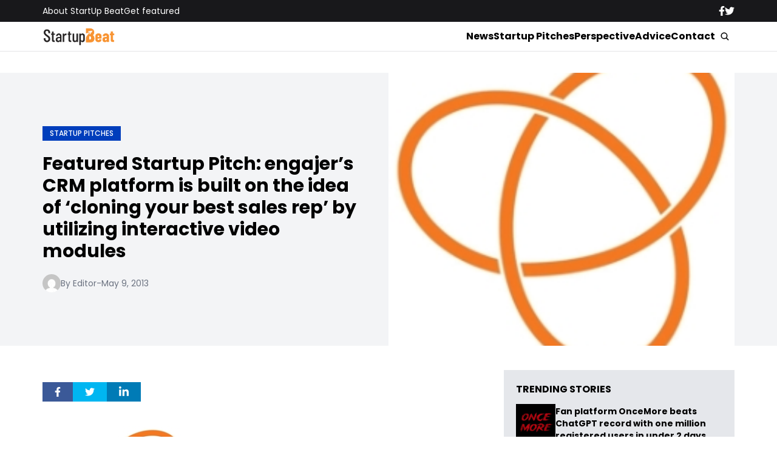

--- FILE ---
content_type: text/html; charset=UTF-8
request_url: https://startupbeat.com/featured-startup-pitch-engajers-crm-platform-is-built-on-the-idea-of-cloning-top-salespeople-by-utilizing-interactive-video-modules-id3242/5849/
body_size: 15274
content:


<!DOCTYPE html>
<html lang="en">
<head>
  <meta charset="UTF-8">
  <meta http-equiv="X-UA-Compatible" content="IE=edge">
  <meta name="viewport" content="width=device-width, initial-scale=1.0">
  <!-- <link rel="icon" type="image/png" href="https://startupbeat.com/wp-content/themes/startupbeat/assets/images/favicon.ico"> -->
  <link rel="stylesheet" href="https://startupbeat.com/wp-content/themes/startupbeat/assets/css/tailwindstyle.css">
  <!-- <script src="https://cdn.tailwindcss.com"></script> -->
  <link rel="preconnect" href="https://fonts.googleapis.com">
  <link rel="preconnect" href="https://fonts.gstatic.com" crossorigin>
  <link href="https://fonts.googleapis.com/css2?family=Poppins:ital,wght@0,300;0,400;0,500;0,700;1,300;1,400;1,500;1,700&display=swap" rel="stylesheet">
  <link rel="stylesheet" href="https://startupbeat.com/wp-content/themes/startupbeat/assets/css/main.css">
  <title>Featured Startup Pitch: engajer’s CRM platform is built on the idea of ‘cloning your best sales rep’ by utilizing interactive video modules - StartUp Beat</title>

  <!-- Google Tag Manager -->
  <script>(function(w,d,s,l,i){w[l]=w[l]||[];w[l].push({'gtm.start':
  new Date().getTime(),event:'gtm.js'});var f=d.getElementsByTagName(s)[0],
  j=d.createElement(s),dl=l!='dataLayer'?'&l='+l:'';j.async=true;j.src='https://www.googletagmanager.com/gtm.js?id='+i+dl;f.parentNode.insertBefore(j,f);
  })(window,document,'script','dataLayer','GTM-K5CVF6S');</script>
  <!-- End Google Tag Manager -->

  <meta name='robots' content='index, follow, max-image-preview:large, max-snippet:-1, max-video-preview:-1' />
	<style>img:is([sizes="auto" i], [sizes^="auto," i]) { contain-intrinsic-size: 3000px 1500px }</style>
	
	<!-- This site is optimized with the Yoast SEO plugin v25.9 - https://yoast.com/wordpress/plugins/seo/ -->
	<link rel="canonical" href="https://35.95.144.121/featured-startup-pitch-engajers-crm-platform-is-built-on-the-idea-of-cloning-top-salespeople-by-utilizing-interactive-video-modules-id3242/5849/" />
	<meta property="og:locale" content="en_US" />
	<meta property="og:type" content="article" />
	<meta property="og:title" content="Featured Startup Pitch: engajer’s CRM platform is built on the idea of ‘cloning your best sales rep’ by utilizing interactive video modules - StartUp Beat" />
	<meta property="og:description" content="Company: engajer Website: www.engajer.com Headquarters: Mountain View Year Launched: 2012 Founders: Michael Castellano, CEO, and Daniel Hoffer Employees: 12 Investors: Seed-funded Facebook: facebook.com/engajer Twitter: twitter.com/engajer Pinterest: pinterest.com/engajer Brief Company Description: engajer is a Cloud-based sales and communication platform that uses interactive video modules and proprietary analytics to drive and track customer engagement. # # # [&hellip;]" />
	<meta property="og:url" content="https://35.95.144.121/featured-startup-pitch-engajers-crm-platform-is-built-on-the-idea-of-cloning-top-salespeople-by-utilizing-interactive-video-modules-id3242/5849/" />
	<meta property="og:site_name" content="StartUp Beat" />
	<meta property="article:published_time" content="2013-05-09T13:00:00+00:00" />
	<meta property="og:image" content="https://35.95.144.121/wp-content/uploads/2013/05/engager_logo.jpg" />
	<meta property="og:image:width" content="235" />
	<meta property="og:image:height" content="236" />
	<meta property="og:image:type" content="image/jpeg" />
	<meta name="author" content="Editor" />
	<meta name="twitter:label1" content="Written by" />
	<meta name="twitter:data1" content="Editor" />
	<meta name="twitter:label2" content="Est. reading time" />
	<meta name="twitter:data2" content="3 minutes" />
	<script type="application/ld+json" class="yoast-schema-graph">{"@context":"https://schema.org","@graph":[{"@type":"Article","@id":"https://35.95.144.121/featured-startup-pitch-engajers-crm-platform-is-built-on-the-idea-of-cloning-top-salespeople-by-utilizing-interactive-video-modules-id3242/5849/#article","isPartOf":{"@id":"https://35.95.144.121/featured-startup-pitch-engajers-crm-platform-is-built-on-the-idea-of-cloning-top-salespeople-by-utilizing-interactive-video-modules-id3242/5849/"},"author":{"name":"Editor","@id":"https://startupbeat.com/#/schema/person/4907609f6fe86668b70cb4d69814ded4"},"headline":"Featured Startup Pitch: engajer’s CRM platform is built on the idea of ‘cloning your best sales rep’ by utilizing interactive video modules","datePublished":"2013-05-09T13:00:00+00:00","mainEntityOfPage":{"@id":"https://35.95.144.121/featured-startup-pitch-engajers-crm-platform-is-built-on-the-idea-of-cloning-top-salespeople-by-utilizing-interactive-video-modules-id3242/5849/"},"wordCount":678,"commentCount":0,"publisher":{"@id":"https://startupbeat.com/#organization"},"image":{"@id":"https://35.95.144.121/featured-startup-pitch-engajers-crm-platform-is-built-on-the-idea-of-cloning-top-salespeople-by-utilizing-interactive-video-modules-id3242/5849/#primaryimage"},"thumbnailUrl":"https://startupbeat.com/wp-content/uploads/2013/05/engager_logo.jpg","articleSection":["Startup Pitches"],"inLanguage":"en-US","potentialAction":[{"@type":"CommentAction","name":"Comment","target":["https://35.95.144.121/featured-startup-pitch-engajers-crm-platform-is-built-on-the-idea-of-cloning-top-salespeople-by-utilizing-interactive-video-modules-id3242/5849/#respond"]}]},{"@type":"WebPage","@id":"https://35.95.144.121/featured-startup-pitch-engajers-crm-platform-is-built-on-the-idea-of-cloning-top-salespeople-by-utilizing-interactive-video-modules-id3242/5849/","url":"https://35.95.144.121/featured-startup-pitch-engajers-crm-platform-is-built-on-the-idea-of-cloning-top-salespeople-by-utilizing-interactive-video-modules-id3242/5849/","name":"Featured Startup Pitch: engajer’s CRM platform is built on the idea of ‘cloning your best sales rep’ by utilizing interactive video modules - StartUp Beat","isPartOf":{"@id":"https://startupbeat.com/#website"},"primaryImageOfPage":{"@id":"https://35.95.144.121/featured-startup-pitch-engajers-crm-platform-is-built-on-the-idea-of-cloning-top-salespeople-by-utilizing-interactive-video-modules-id3242/5849/#primaryimage"},"image":{"@id":"https://35.95.144.121/featured-startup-pitch-engajers-crm-platform-is-built-on-the-idea-of-cloning-top-salespeople-by-utilizing-interactive-video-modules-id3242/5849/#primaryimage"},"thumbnailUrl":"https://startupbeat.com/wp-content/uploads/2013/05/engager_logo.jpg","datePublished":"2013-05-09T13:00:00+00:00","breadcrumb":{"@id":"https://35.95.144.121/featured-startup-pitch-engajers-crm-platform-is-built-on-the-idea-of-cloning-top-salespeople-by-utilizing-interactive-video-modules-id3242/5849/#breadcrumb"},"inLanguage":"en-US","potentialAction":[{"@type":"ReadAction","target":["https://35.95.144.121/featured-startup-pitch-engajers-crm-platform-is-built-on-the-idea-of-cloning-top-salespeople-by-utilizing-interactive-video-modules-id3242/5849/"]}]},{"@type":"ImageObject","inLanguage":"en-US","@id":"https://35.95.144.121/featured-startup-pitch-engajers-crm-platform-is-built-on-the-idea-of-cloning-top-salespeople-by-utilizing-interactive-video-modules-id3242/5849/#primaryimage","url":"https://startupbeat.com/wp-content/uploads/2013/05/engager_logo.jpg","contentUrl":"https://startupbeat.com/wp-content/uploads/2013/05/engager_logo.jpg","width":235,"height":236,"caption":"Engager logo"},{"@type":"BreadcrumbList","@id":"https://35.95.144.121/featured-startup-pitch-engajers-crm-platform-is-built-on-the-idea-of-cloning-top-salespeople-by-utilizing-interactive-video-modules-id3242/5849/#breadcrumb","itemListElement":[{"@type":"ListItem","position":1,"name":"Home","item":"https://startupbeat.com/"},{"@type":"ListItem","position":2,"name":"Featured Startup Pitch: engajer’s CRM platform is built on the idea of ‘cloning your best sales rep’ by utilizing interactive video modules"}]},{"@type":"WebSite","@id":"https://startupbeat.com/#website","url":"https://startupbeat.com/","name":"StartUp Beat","description":"","publisher":{"@id":"https://startupbeat.com/#organization"},"potentialAction":[{"@type":"SearchAction","target":{"@type":"EntryPoint","urlTemplate":"https://startupbeat.com/?s={search_term_string}"},"query-input":{"@type":"PropertyValueSpecification","valueRequired":true,"valueName":"search_term_string"}}],"inLanguage":"en-US"},{"@type":"Organization","@id":"https://startupbeat.com/#organization","name":"StartUp Beat","url":"https://startupbeat.com/","logo":{"@type":"ImageObject","inLanguage":"en-US","@id":"https://startupbeat.com/#/schema/logo/image/","url":"","contentUrl":"","caption":"StartUp Beat"},"image":{"@id":"https://startupbeat.com/#/schema/logo/image/"}},{"@type":"Person","@id":"https://startupbeat.com/#/schema/person/4907609f6fe86668b70cb4d69814ded4","name":"Editor","image":{"@type":"ImageObject","inLanguage":"en-US","@id":"https://startupbeat.com/#/schema/person/image/","url":"https://secure.gravatar.com/avatar/?s=96&d=mm&r=g","contentUrl":"https://secure.gravatar.com/avatar/?s=96&d=mm&r=g","caption":"Editor"},"url":"https://startupbeat.com/author/editor/"}]}</script>
	<!-- / Yoast SEO plugin. -->


<link rel="alternate" type="application/rss+xml" title="StartUp Beat &raquo; Featured Startup Pitch: engajer’s CRM platform is built on the idea of ‘cloning your best sales rep’ by utilizing interactive video modules Comments Feed" href="https://startupbeat.com/featured-startup-pitch-engajers-crm-platform-is-built-on-the-idea-of-cloning-top-salespeople-by-utilizing-interactive-video-modules-id3242/5849/feed/" />
<script type="text/javascript">
/* <![CDATA[ */
window._wpemojiSettings = {"baseUrl":"https:\/\/s.w.org\/images\/core\/emoji\/16.0.1\/72x72\/","ext":".png","svgUrl":"https:\/\/s.w.org\/images\/core\/emoji\/16.0.1\/svg\/","svgExt":".svg","source":{"concatemoji":"https:\/\/startupbeat.com\/wp-includes\/js\/wp-emoji-release.min.js?ver=6.8.3"}};
/*! This file is auto-generated */
!function(s,n){var o,i,e;function c(e){try{var t={supportTests:e,timestamp:(new Date).valueOf()};sessionStorage.setItem(o,JSON.stringify(t))}catch(e){}}function p(e,t,n){e.clearRect(0,0,e.canvas.width,e.canvas.height),e.fillText(t,0,0);var t=new Uint32Array(e.getImageData(0,0,e.canvas.width,e.canvas.height).data),a=(e.clearRect(0,0,e.canvas.width,e.canvas.height),e.fillText(n,0,0),new Uint32Array(e.getImageData(0,0,e.canvas.width,e.canvas.height).data));return t.every(function(e,t){return e===a[t]})}function u(e,t){e.clearRect(0,0,e.canvas.width,e.canvas.height),e.fillText(t,0,0);for(var n=e.getImageData(16,16,1,1),a=0;a<n.data.length;a++)if(0!==n.data[a])return!1;return!0}function f(e,t,n,a){switch(t){case"flag":return n(e,"\ud83c\udff3\ufe0f\u200d\u26a7\ufe0f","\ud83c\udff3\ufe0f\u200b\u26a7\ufe0f")?!1:!n(e,"\ud83c\udde8\ud83c\uddf6","\ud83c\udde8\u200b\ud83c\uddf6")&&!n(e,"\ud83c\udff4\udb40\udc67\udb40\udc62\udb40\udc65\udb40\udc6e\udb40\udc67\udb40\udc7f","\ud83c\udff4\u200b\udb40\udc67\u200b\udb40\udc62\u200b\udb40\udc65\u200b\udb40\udc6e\u200b\udb40\udc67\u200b\udb40\udc7f");case"emoji":return!a(e,"\ud83e\udedf")}return!1}function g(e,t,n,a){var r="undefined"!=typeof WorkerGlobalScope&&self instanceof WorkerGlobalScope?new OffscreenCanvas(300,150):s.createElement("canvas"),o=r.getContext("2d",{willReadFrequently:!0}),i=(o.textBaseline="top",o.font="600 32px Arial",{});return e.forEach(function(e){i[e]=t(o,e,n,a)}),i}function t(e){var t=s.createElement("script");t.src=e,t.defer=!0,s.head.appendChild(t)}"undefined"!=typeof Promise&&(o="wpEmojiSettingsSupports",i=["flag","emoji"],n.supports={everything:!0,everythingExceptFlag:!0},e=new Promise(function(e){s.addEventListener("DOMContentLoaded",e,{once:!0})}),new Promise(function(t){var n=function(){try{var e=JSON.parse(sessionStorage.getItem(o));if("object"==typeof e&&"number"==typeof e.timestamp&&(new Date).valueOf()<e.timestamp+604800&&"object"==typeof e.supportTests)return e.supportTests}catch(e){}return null}();if(!n){if("undefined"!=typeof Worker&&"undefined"!=typeof OffscreenCanvas&&"undefined"!=typeof URL&&URL.createObjectURL&&"undefined"!=typeof Blob)try{var e="postMessage("+g.toString()+"("+[JSON.stringify(i),f.toString(),p.toString(),u.toString()].join(",")+"));",a=new Blob([e],{type:"text/javascript"}),r=new Worker(URL.createObjectURL(a),{name:"wpTestEmojiSupports"});return void(r.onmessage=function(e){c(n=e.data),r.terminate(),t(n)})}catch(e){}c(n=g(i,f,p,u))}t(n)}).then(function(e){for(var t in e)n.supports[t]=e[t],n.supports.everything=n.supports.everything&&n.supports[t],"flag"!==t&&(n.supports.everythingExceptFlag=n.supports.everythingExceptFlag&&n.supports[t]);n.supports.everythingExceptFlag=n.supports.everythingExceptFlag&&!n.supports.flag,n.DOMReady=!1,n.readyCallback=function(){n.DOMReady=!0}}).then(function(){return e}).then(function(){var e;n.supports.everything||(n.readyCallback(),(e=n.source||{}).concatemoji?t(e.concatemoji):e.wpemoji&&e.twemoji&&(t(e.twemoji),t(e.wpemoji)))}))}((window,document),window._wpemojiSettings);
/* ]]> */
</script>
<style id='wp-emoji-styles-inline-css' type='text/css'>

	img.wp-smiley, img.emoji {
		display: inline !important;
		border: none !important;
		box-shadow: none !important;
		height: 1em !important;
		width: 1em !important;
		margin: 0 0.07em !important;
		vertical-align: -0.1em !important;
		background: none !important;
		padding: 0 !important;
	}
</style>
<link rel='stylesheet' id='wp-block-library-css' href='https://startupbeat.com/wp-includes/css/dist/block-library/style.min.css?ver=6.8.3' type='text/css' media='all' />
<style id='classic-theme-styles-inline-css' type='text/css'>
/*! This file is auto-generated */
.wp-block-button__link{color:#fff;background-color:#32373c;border-radius:9999px;box-shadow:none;text-decoration:none;padding:calc(.667em + 2px) calc(1.333em + 2px);font-size:1.125em}.wp-block-file__button{background:#32373c;color:#fff;text-decoration:none}
</style>
<style id='global-styles-inline-css' type='text/css'>
:root{--wp--preset--aspect-ratio--square: 1;--wp--preset--aspect-ratio--4-3: 4/3;--wp--preset--aspect-ratio--3-4: 3/4;--wp--preset--aspect-ratio--3-2: 3/2;--wp--preset--aspect-ratio--2-3: 2/3;--wp--preset--aspect-ratio--16-9: 16/9;--wp--preset--aspect-ratio--9-16: 9/16;--wp--preset--color--black: #000000;--wp--preset--color--cyan-bluish-gray: #abb8c3;--wp--preset--color--white: #ffffff;--wp--preset--color--pale-pink: #f78da7;--wp--preset--color--vivid-red: #cf2e2e;--wp--preset--color--luminous-vivid-orange: #ff6900;--wp--preset--color--luminous-vivid-amber: #fcb900;--wp--preset--color--light-green-cyan: #7bdcb5;--wp--preset--color--vivid-green-cyan: #00d084;--wp--preset--color--pale-cyan-blue: #8ed1fc;--wp--preset--color--vivid-cyan-blue: #0693e3;--wp--preset--color--vivid-purple: #9b51e0;--wp--preset--gradient--vivid-cyan-blue-to-vivid-purple: linear-gradient(135deg,rgba(6,147,227,1) 0%,rgb(155,81,224) 100%);--wp--preset--gradient--light-green-cyan-to-vivid-green-cyan: linear-gradient(135deg,rgb(122,220,180) 0%,rgb(0,208,130) 100%);--wp--preset--gradient--luminous-vivid-amber-to-luminous-vivid-orange: linear-gradient(135deg,rgba(252,185,0,1) 0%,rgba(255,105,0,1) 100%);--wp--preset--gradient--luminous-vivid-orange-to-vivid-red: linear-gradient(135deg,rgba(255,105,0,1) 0%,rgb(207,46,46) 100%);--wp--preset--gradient--very-light-gray-to-cyan-bluish-gray: linear-gradient(135deg,rgb(238,238,238) 0%,rgb(169,184,195) 100%);--wp--preset--gradient--cool-to-warm-spectrum: linear-gradient(135deg,rgb(74,234,220) 0%,rgb(151,120,209) 20%,rgb(207,42,186) 40%,rgb(238,44,130) 60%,rgb(251,105,98) 80%,rgb(254,248,76) 100%);--wp--preset--gradient--blush-light-purple: linear-gradient(135deg,rgb(255,206,236) 0%,rgb(152,150,240) 100%);--wp--preset--gradient--blush-bordeaux: linear-gradient(135deg,rgb(254,205,165) 0%,rgb(254,45,45) 50%,rgb(107,0,62) 100%);--wp--preset--gradient--luminous-dusk: linear-gradient(135deg,rgb(255,203,112) 0%,rgb(199,81,192) 50%,rgb(65,88,208) 100%);--wp--preset--gradient--pale-ocean: linear-gradient(135deg,rgb(255,245,203) 0%,rgb(182,227,212) 50%,rgb(51,167,181) 100%);--wp--preset--gradient--electric-grass: linear-gradient(135deg,rgb(202,248,128) 0%,rgb(113,206,126) 100%);--wp--preset--gradient--midnight: linear-gradient(135deg,rgb(2,3,129) 0%,rgb(40,116,252) 100%);--wp--preset--font-size--small: 13px;--wp--preset--font-size--medium: 20px;--wp--preset--font-size--large: 36px;--wp--preset--font-size--x-large: 42px;--wp--preset--spacing--20: 0.44rem;--wp--preset--spacing--30: 0.67rem;--wp--preset--spacing--40: 1rem;--wp--preset--spacing--50: 1.5rem;--wp--preset--spacing--60: 2.25rem;--wp--preset--spacing--70: 3.38rem;--wp--preset--spacing--80: 5.06rem;--wp--preset--shadow--natural: 6px 6px 9px rgba(0, 0, 0, 0.2);--wp--preset--shadow--deep: 12px 12px 50px rgba(0, 0, 0, 0.4);--wp--preset--shadow--sharp: 6px 6px 0px rgba(0, 0, 0, 0.2);--wp--preset--shadow--outlined: 6px 6px 0px -3px rgba(255, 255, 255, 1), 6px 6px rgba(0, 0, 0, 1);--wp--preset--shadow--crisp: 6px 6px 0px rgba(0, 0, 0, 1);}:where(.is-layout-flex){gap: 0.5em;}:where(.is-layout-grid){gap: 0.5em;}body .is-layout-flex{display: flex;}.is-layout-flex{flex-wrap: wrap;align-items: center;}.is-layout-flex > :is(*, div){margin: 0;}body .is-layout-grid{display: grid;}.is-layout-grid > :is(*, div){margin: 0;}:where(.wp-block-columns.is-layout-flex){gap: 2em;}:where(.wp-block-columns.is-layout-grid){gap: 2em;}:where(.wp-block-post-template.is-layout-flex){gap: 1.25em;}:where(.wp-block-post-template.is-layout-grid){gap: 1.25em;}.has-black-color{color: var(--wp--preset--color--black) !important;}.has-cyan-bluish-gray-color{color: var(--wp--preset--color--cyan-bluish-gray) !important;}.has-white-color{color: var(--wp--preset--color--white) !important;}.has-pale-pink-color{color: var(--wp--preset--color--pale-pink) !important;}.has-vivid-red-color{color: var(--wp--preset--color--vivid-red) !important;}.has-luminous-vivid-orange-color{color: var(--wp--preset--color--luminous-vivid-orange) !important;}.has-luminous-vivid-amber-color{color: var(--wp--preset--color--luminous-vivid-amber) !important;}.has-light-green-cyan-color{color: var(--wp--preset--color--light-green-cyan) !important;}.has-vivid-green-cyan-color{color: var(--wp--preset--color--vivid-green-cyan) !important;}.has-pale-cyan-blue-color{color: var(--wp--preset--color--pale-cyan-blue) !important;}.has-vivid-cyan-blue-color{color: var(--wp--preset--color--vivid-cyan-blue) !important;}.has-vivid-purple-color{color: var(--wp--preset--color--vivid-purple) !important;}.has-black-background-color{background-color: var(--wp--preset--color--black) !important;}.has-cyan-bluish-gray-background-color{background-color: var(--wp--preset--color--cyan-bluish-gray) !important;}.has-white-background-color{background-color: var(--wp--preset--color--white) !important;}.has-pale-pink-background-color{background-color: var(--wp--preset--color--pale-pink) !important;}.has-vivid-red-background-color{background-color: var(--wp--preset--color--vivid-red) !important;}.has-luminous-vivid-orange-background-color{background-color: var(--wp--preset--color--luminous-vivid-orange) !important;}.has-luminous-vivid-amber-background-color{background-color: var(--wp--preset--color--luminous-vivid-amber) !important;}.has-light-green-cyan-background-color{background-color: var(--wp--preset--color--light-green-cyan) !important;}.has-vivid-green-cyan-background-color{background-color: var(--wp--preset--color--vivid-green-cyan) !important;}.has-pale-cyan-blue-background-color{background-color: var(--wp--preset--color--pale-cyan-blue) !important;}.has-vivid-cyan-blue-background-color{background-color: var(--wp--preset--color--vivid-cyan-blue) !important;}.has-vivid-purple-background-color{background-color: var(--wp--preset--color--vivid-purple) !important;}.has-black-border-color{border-color: var(--wp--preset--color--black) !important;}.has-cyan-bluish-gray-border-color{border-color: var(--wp--preset--color--cyan-bluish-gray) !important;}.has-white-border-color{border-color: var(--wp--preset--color--white) !important;}.has-pale-pink-border-color{border-color: var(--wp--preset--color--pale-pink) !important;}.has-vivid-red-border-color{border-color: var(--wp--preset--color--vivid-red) !important;}.has-luminous-vivid-orange-border-color{border-color: var(--wp--preset--color--luminous-vivid-orange) !important;}.has-luminous-vivid-amber-border-color{border-color: var(--wp--preset--color--luminous-vivid-amber) !important;}.has-light-green-cyan-border-color{border-color: var(--wp--preset--color--light-green-cyan) !important;}.has-vivid-green-cyan-border-color{border-color: var(--wp--preset--color--vivid-green-cyan) !important;}.has-pale-cyan-blue-border-color{border-color: var(--wp--preset--color--pale-cyan-blue) !important;}.has-vivid-cyan-blue-border-color{border-color: var(--wp--preset--color--vivid-cyan-blue) !important;}.has-vivid-purple-border-color{border-color: var(--wp--preset--color--vivid-purple) !important;}.has-vivid-cyan-blue-to-vivid-purple-gradient-background{background: var(--wp--preset--gradient--vivid-cyan-blue-to-vivid-purple) !important;}.has-light-green-cyan-to-vivid-green-cyan-gradient-background{background: var(--wp--preset--gradient--light-green-cyan-to-vivid-green-cyan) !important;}.has-luminous-vivid-amber-to-luminous-vivid-orange-gradient-background{background: var(--wp--preset--gradient--luminous-vivid-amber-to-luminous-vivid-orange) !important;}.has-luminous-vivid-orange-to-vivid-red-gradient-background{background: var(--wp--preset--gradient--luminous-vivid-orange-to-vivid-red) !important;}.has-very-light-gray-to-cyan-bluish-gray-gradient-background{background: var(--wp--preset--gradient--very-light-gray-to-cyan-bluish-gray) !important;}.has-cool-to-warm-spectrum-gradient-background{background: var(--wp--preset--gradient--cool-to-warm-spectrum) !important;}.has-blush-light-purple-gradient-background{background: var(--wp--preset--gradient--blush-light-purple) !important;}.has-blush-bordeaux-gradient-background{background: var(--wp--preset--gradient--blush-bordeaux) !important;}.has-luminous-dusk-gradient-background{background: var(--wp--preset--gradient--luminous-dusk) !important;}.has-pale-ocean-gradient-background{background: var(--wp--preset--gradient--pale-ocean) !important;}.has-electric-grass-gradient-background{background: var(--wp--preset--gradient--electric-grass) !important;}.has-midnight-gradient-background{background: var(--wp--preset--gradient--midnight) !important;}.has-small-font-size{font-size: var(--wp--preset--font-size--small) !important;}.has-medium-font-size{font-size: var(--wp--preset--font-size--medium) !important;}.has-large-font-size{font-size: var(--wp--preset--font-size--large) !important;}.has-x-large-font-size{font-size: var(--wp--preset--font-size--x-large) !important;}
:where(.wp-block-post-template.is-layout-flex){gap: 1.25em;}:where(.wp-block-post-template.is-layout-grid){gap: 1.25em;}
:where(.wp-block-columns.is-layout-flex){gap: 2em;}:where(.wp-block-columns.is-layout-grid){gap: 2em;}
:root :where(.wp-block-pullquote){font-size: 1.5em;line-height: 1.6;}
</style>
<link rel="https://api.w.org/" href="https://startupbeat.com/wp-json/" /><link rel="alternate" title="JSON" type="application/json" href="https://startupbeat.com/wp-json/wp/v2/posts/5849" /><link rel="EditURI" type="application/rsd+xml" title="RSD" href="https://startupbeat.com/xmlrpc.php?rsd" />
<meta name="generator" content="WordPress 6.8.3" />
<link rel='shortlink' href='https://startupbeat.com/?p=5849' />
<link rel="alternate" title="oEmbed (JSON)" type="application/json+oembed" href="https://startupbeat.com/wp-json/oembed/1.0/embed?url=https%3A%2F%2Fstartupbeat.com%2Ffeatured-startup-pitch-engajers-crm-platform-is-built-on-the-idea-of-cloning-top-salespeople-by-utilizing-interactive-video-modules-id3242%2F5849%2F" />
<link rel="alternate" title="oEmbed (XML)" type="text/xml+oembed" href="https://startupbeat.com/wp-json/oembed/1.0/embed?url=https%3A%2F%2Fstartupbeat.com%2Ffeatured-startup-pitch-engajers-crm-platform-is-built-on-the-idea-of-cloning-top-salespeople-by-utilizing-interactive-video-modules-id3242%2F5849%2F&#038;format=xml" />
<link rel="icon" href="https://startupbeat.com/wp-content/uploads/2016/08/startup-beat-twitter-144x144.jpg" sizes="32x32" />
<link rel="icon" href="https://startupbeat.com/wp-content/uploads/2016/08/startup-beat-twitter-200x200.jpg" sizes="192x192" />
<link rel="apple-touch-icon" href="https://startupbeat.com/wp-content/uploads/2016/08/startup-beat-twitter-200x200.jpg" />
<meta name="msapplication-TileImage" content="https://startupbeat.com/wp-content/uploads/2016/08/startup-beat-twitter-300x300.jpg" />
</head>
<body>

<!-- Google Tag Manager (noscript) -->
<noscript><iframe src="https://www.googletagmanager.com/ns.html?id=GTM-K5CVF6S" height="0" width="0" style="display:none;visibility:hidden"></iframe></noscript>
<!-- End Google Tag Manager (noscript) -->


<div class="onScrollDown hjs fixed top-0 left-0 w-full z-50">
  <div class="header">
    <div class="topbar bg-zinc-900 hidden lg:block">
      <div class="container m-auto xl:w-[1140px] py-2">
        <div class="flex items-center justify-between text-white">
          <nav class="flex flex-wrap justify-center gap-x-7 nav hover-line text-sm">
                            <a 
                  class="relative py-2 hover-line"
                  href="https://startupbeat.com/about/" 
                  target=""
                >
                  About StartUp Beat                </a>
                            <a 
                  class="relative py-2 hover-line"
                  href="https://startupbeat.com/get-featured/" 
                  target=""
                >
                  Get featured                </a>
                      </nav>

          <div class="flex items-center gap-8">
            <a href="https://www.facebook.com/startupbeat/" target="_blank">
              <svg xmlns="http://www.w3.org/2000/svg" viewBox="0 0 320 512" class="w-2.5 ">
                <path class="transition-all duration-100" fill="currentColor" d="M279.14 288l14.22-92.66h-88.91v-60.13c0-25.35 12.42-50.06 52.24-50.06h40.42V6.26S260.43 0 225.36 0c-73.22 0-121.08 44.38-121.08 124.72v70.62H22.89V288h81.39v224h100.17V288z"/>
              </svg>
            </a>

            <a href="https://twitter.com/startupbeat1" target="_blank">
              <svg xmlns="http://www.w3.org/2000/svg" viewBox="0 0 512 512" class="w-4"><path class="transition-all duration-100" fill="currentColor" d="M459.37 151.716c.325 4.548.325 9.097.325 13.645 0 138.72-105.583 298.558-298.558 298.558-59.452 0-114.68-17.219-161.137-47.106 8.447.974 16.568 1.299 25.34 1.299 49.055 0 94.213-16.568 130.274-44.832-46.132-.975-84.792-31.188-98.112-72.772 6.498.974 12.995 1.624 19.818 1.624 9.421 0 18.843-1.3 27.614-3.573-48.081-9.747-84.143-51.98-84.143-102.985v-1.299c13.969 7.797 30.214 12.67 47.431 13.319-28.264-18.843-46.781-51.005-46.781-87.391 0-19.492 5.197-37.36 14.294-52.954 51.655 63.675 129.3 105.258 216.365 109.807-1.624-7.797-2.599-15.918-2.599-24.04 0-57.828 46.782-104.934 104.934-104.934 30.213 0 57.502 12.67 76.67 33.137 23.715-4.548 46.456-13.32 66.599-25.34-7.798 24.366-24.366 44.833-46.132 57.827 21.117-2.273 41.584-8.122 60.426-16.243-14.292 20.791-32.161 39.308-52.628 54.253z"/></svg>
            </a>
          </div>
        </div>
      </div>
    </div>

    <div class="menu bg-white border-b border-b-zinc-200 px-5 xl:px-0 relative">
      <div class="container m-auto xl:w-[1140px] py-2">
        <div class="flex items-center justify-between w-full">
          <a href="https://startupbeat.com">
            <img class="logo w-[120px] md:m-auto 500-duration transition-all" src="https://startupbeat.com/wp-content/themes/startupbeat/assets/images/logostart.png" alt="SocialGeek Logo">
          </a>
          
          <div class="block lg:hidden">
            <div class="wrap-hamburger" id="hamburgerMobile">
              <span></span>
              <span></span>
              <span></span>
            </div>
          </div>

          <div class="hidden lg:block mobileNav">
            <div class="lg:flex gap-2 items-center justify-center">
              <nav class="text-center lg:flex lg:flex-wrap justify-center gap-x-7 nav hover-line">
                                    <a 
                      class="font-bold relative py-2 hover-line"
                      href="https://startupbeat.com/news/" 
                      target=""
                    >
                      News                    </a>
                                    <a 
                      class="font-bold relative py-2 hover-line"
                      href="https://startupbeat.com/features/startup-pitches/" 
                      target=""
                    >
                      Startup Pitches                    </a>
                                    <a 
                      class="font-bold relative py-2 hover-line"
                      href="https://startupbeat.com/perspective/" 
                      target=""
                    >
                      Perspective                    </a>
                                    <a 
                      class="font-bold relative py-2 hover-line"
                      href="https://startupbeat.com/advice/" 
                      target=""
                    >
                      Advice                    </a>
                                    <a 
                      class="font-bold relative py-2 hover-line"
                      href="https://startupbeat.com/contact/" 
                      target=""
                    >
                      Contact                    </a>
                                
                <div class="block lg:hidden">
                                        <a 
                        class="font-bold relative py-2 hover-line"
                        href="https://startupbeat.com/about/" 
                        target=""
                      >
                        About StartUp Beat                      </a>
                                        <a 
                        class="font-bold relative py-2 hover-line"
                        href="https://startupbeat.com/get-featured/" 
                        target=""
                      >
                        Get featured                      </a>
                                  </div>
  
                <div class="mt-2 block lg:hidden">
                  <div class="flex items-center gap-5 justify-center">
                    <a href="https://www.facebook.com/startupbeat/" target="_blank">
                      <svg xmlns="http://www.w3.org/2000/svg" viewBox="0 0 320 512" class="w-2.5 ">
                        <path class="transition-all duration-100" fill="currentColor" d="M279.14 288l14.22-92.66h-88.91v-60.13c0-25.35 12.42-50.06 52.24-50.06h40.42V6.26S260.43 0 225.36 0c-73.22 0-121.08 44.38-121.08 124.72v70.62H22.89V288h81.39v224h100.17V288z"/>
                      </svg>
                    </a>
  
                    <a href="https://twitter.com/startupbeat1" target="_blank">
                      <svg xmlns="http://www.w3.org/2000/svg" viewBox="0 0 512 512" class="w-4"><path class="transition-all duration-100" fill="currentColor" d="M459.37 151.716c.325 4.548.325 9.097.325 13.645 0 138.72-105.583 298.558-298.558 298.558-59.452 0-114.68-17.219-161.137-47.106 8.447.974 16.568 1.299 25.34 1.299 49.055 0 94.213-16.568 130.274-44.832-46.132-.975-84.792-31.188-98.112-72.772 6.498.974 12.995 1.624 19.818 1.624 9.421 0 18.843-1.3 27.614-3.573-48.081-9.747-84.143-51.98-84.143-102.985v-1.299c13.969 7.797 30.214 12.67 47.431 13.319-28.264-18.843-46.781-51.005-46.781-87.391 0-19.492 5.197-37.36 14.294-52.954 51.655 63.675 129.3 105.258 216.365 109.807-1.624-7.797-2.599-15.918-2.599-24.04 0-57.828 46.782-104.934 104.934-104.934 30.213 0 57.502 12.67 76.67 33.137 23.715-4.548 46.456-13.32 66.599-25.34-7.798 24.366-24.366 44.833-46.132 57.827 21.117-2.273 41.584-8.122 60.426-16.243-14.292 20.791-32.161 39.308-52.628 54.253z"/></svg>
                    </a>
                  </div>
                </div>
              </nav>
  
              <button class="block rounded-full bg-white btn p-2 text-white font-medium text-xs focus:shadow-lg focus:outline-none items-center openSearch m-auto" type="button">
                <img class="w-4" src="https://startupbeat.com/wp-content/themes/startupbeat/assets/images/icon-search.svg" alt="startupbeats search">
              </button>
            </div>
          </div>
        </div>
      </div>

      <div class="absolute left-0 top-0 h-full w-full bg-white searchModal hidden">
        <div class="container m-auto xl:w-[1140px] py-2">
          <div class="searchModal px-5 sm:px-0">
              
            <div class="flex items-center justify-center w-full h-full">
              <div class="w-full px-5 sm:px-10">
                <form class="border-b border-gray-800 input-group relative flex w-full justify-end " action="https://startupbeat.com" method="GET">
                  <input type="text" name="s" value="" class=" bg-transparent text-2xl form-control relative flex-auto min-w-0 block px-3 font-normal text-gray-70 border-none m-0 focus:outline-none" placeholder="Search">
                  
                  <button type="submit" class="btn pl-4  font-medium text-xs focus:shadow-lg focus:outline-none flex items-center">
                    <img class="w-4" src="https://startupbeat.com/wp-content/themes/startupbeat/assets/images/icon-search.svg" alt="socialgeek search">
                  </button>
                </form>
              </div>

              <button class="font-medium text-xl relative -top-0.5" id="closeSearch" style="line-height:1;">x</button>
            </div>
          </div>
        </div>
      </div>
    </div>

  </div>
</div>

<div class="pt-10 lg:pt-20"></div>

<style>
	.artcile-content .wp-block-quote, .artcile-content .wp-block-pullquote {
		background-color: #e5e7eb;
    	border-radius: 0.3rem;
	}
</style>
<main class="pb-20">
  <div class="px-5 xl:px-0">
		<div class="container m-auto xl:w-[1140px] mt-10 ">

      <div class="breadcrumb text-sm mb-8">
              </div>
		</div>
	</div>

  
    <div class="bg-gray-100 mt-5 lg:mt-10 px-5 xl:px-0 py-2 lg:py-0">
      <div class="container m-auto xl:w-[1140px]">
        <div class="flex-none lg:flex gap-8 items-center">
          <div class="w-full lg:w-1/2 lg:pr-10">
            <div class="flex flex-wrap gap-2">
                              <a href="https://startupbeat.com/features/startup-pitches/" class="inline-block py-1 px-3 uppercase bg-gray-400 text-white text-xs font-medium onHoverCatTag relative max-[400px]:mt-5" style="background-color: #003ebc;">
                  <span class="absolute left-0 top-0 w-0 h-full bg-black opacity-10 transition-all  duration-500"></span>
                  <p class="relative z-10">Startup Pitches</p>
                </a>
                          </div>

            <h1 class="text-xl md:text-3xl font-bold my-5">Featured Startup Pitch: engajer’s CRM platform is built on the idea of ‘cloning your best sales rep’ by utilizing interactive video modules</h1>

            
            <div class="flex-wrap md:flex items-center gap-3 text-gray-500 text-sm">
              <div class="mb-1 lg:mb-0">
                <div class="w-[30px] h-[30px] imgfit rounded-full imgfitRoundedFull">
                  <img alt='' src='https://secure.gravatar.com/avatar/?s=30&#038;d=mm&#038;r=g' srcset='https://secure.gravatar.com/avatar/?s=60&#038;d=mm&#038;r=g 2x' class='avatar avatar-30 photo avatar-default' height='30' width='30' decoding='async'/>                </div>
              </div>
              <a href="https://startupbeat.com/author/editor/">By Editor</a>
              <span class="hidden md:block">-</span>
              <span class="block"> May 9, 2013 </span>
            </div>
          </div>
          <div class="w-full lg:w-1/2 mt-8 lg:mt-0">
            <div class="h-[320px] lg:h-[450px] relative imgfit overflow-hidden">
              <div class="postimg-img w-full h-full">
                <img width="235" height="236" src="https://startupbeat.com/wp-content/uploads/2013/05/engager_logo.jpg" class="attachment-full size-full wp-post-image" alt="Engager logo" decoding="async" fetchpriority="high" srcset="https://startupbeat.com/wp-content/uploads/2013/05/engager_logo.jpg 235w, https://startupbeat.com/wp-content/uploads/2013/05/engager_logo-200x200.jpg 200w, https://startupbeat.com/wp-content/uploads/2013/05/engager_logo-109x109.jpg 109w, https://startupbeat.com/wp-content/uploads/2013/05/engager_logo-100x100.jpg 100w, https://startupbeat.com/wp-content/uploads/2013/05/engager_logo-65x65.jpg 65w, https://startupbeat.com/wp-content/uploads/2013/05/engager_logo-150x150.jpg 150w, https://startupbeat.com/wp-content/uploads/2013/05/engager_logo-110x110.jpg 110w, https://startupbeat.com/wp-content/uploads/2013/05/engager_logo-50x50.jpg 50w" sizes="(max-width: 235px) 100vw, 235px" />              </div>
            </div>
          </div>
        </div>
      </div>
    </div>

    <div class="mt-10 px-5 xl:px-0">
      <div class="container m-auto xl:w-[1140px]">
        <div class="flex-none lg:flex gap-8">
          
          <div class="w-full lg:w-2/3 lg:pr-10">

            <div class="flex items-center my-5 gap-2 mb-10">
              <a href="#" class="h-8 flex items-center px-5" style="background-color: #3B5998;" onclick="window.open('https://www.facebook.com/sharer/sharer.php?u=https://startupbeat.com/featured-startup-pitch-engajers-crm-platform-is-built-on-the-idea-of-cloning-top-salespeople-by-utilizing-interactive-video-modules-id3242/5849/','popup','width=600,height=600'); return false;">
                <svg xmlns="http://www.w3.org/2000/svg" viewBox="0 0 320 512" class="w-2.5 text-white">
                  <path class="transition-all duration-100" fill="currentColor" d="M279.14 288l14.22-92.66h-88.91v-60.13c0-25.35 12.42-50.06 52.24-50.06h40.42V6.26S260.43 0 225.36 0c-73.22 0-121.08 44.38-121.08 124.72v70.62H22.89V288h81.39v224h100.17V288z"/>
                </svg>
              </a>
                  
              <a class="twitter-share-button h-8 flex items-center px-5" style="background-color: #00B6F1;" href="#" onclick="window.open('https://twitter.com/share?url=https://startupbeat.com/featured-startup-pitch-engajers-crm-platform-is-built-on-the-idea-of-cloning-top-salespeople-by-utilizing-interactive-video-modules-id3242/5849/','popup','width=600,height=600'); return false;">
                <svg xmlns="http://www.w3.org/2000/svg" viewBox="0 0 512 512" class="w-4 text-white"><!--! Font Awesome Pro 6.0.0 by @fontawesome - https://fontawesome.com License - https://fontawesome.com/license (Commercial License) Copyright 2022 Fonticons, Inc. --><path class="transition-all duration-100" fill="currentColor" d="M459.37 151.716c.325 4.548.325 9.097.325 13.645 0 138.72-105.583 298.558-298.558 298.558-59.452 0-114.68-17.219-161.137-47.106 8.447.974 16.568 1.299 25.34 1.299 49.055 0 94.213-16.568 130.274-44.832-46.132-.975-84.792-31.188-98.112-72.772 6.498.974 12.995 1.624 19.818 1.624 9.421 0 18.843-1.3 27.614-3.573-48.081-9.747-84.143-51.98-84.143-102.985v-1.299c13.969 7.797 30.214 12.67 47.431 13.319-28.264-18.843-46.781-51.005-46.781-87.391 0-19.492 5.197-37.36 14.294-52.954 51.655 63.675 129.3 105.258 216.365 109.807-1.624-7.797-2.599-15.918-2.599-24.04 0-57.828 46.782-104.934 104.934-104.934 30.213 0 57.502 12.67 76.67 33.137 23.715-4.548 46.456-13.32 66.599-25.34-7.798 24.366-24.366 44.833-46.132 57.827 21.117-2.273 41.584-8.122 60.426-16.243-14.292 20.791-32.161 39.308-52.628 54.253z"/></svg>
              </a>
    
              <a href="#" class="h-8 flex items-center px-5" style="background-color: #007BB6;" onclick="window.open('https://www.linkedin.com/sharing/share-offsite/?url=https://startupbeat.com/featured-startup-pitch-engajers-crm-platform-is-built-on-the-idea-of-cloning-top-salespeople-by-utilizing-interactive-video-modules-id3242/5849/','popup','width=600,height=600'); return false;">
                <svg xmlns="http://www.w3.org/2000/svg" viewBox="0 0 448 512" class="w-4 text-white"><!--! Font Awesome Pro 6.0.0 by @fontawesome - https://fontawesome.com License - https://fontawesome.com/license (Commercial License) Copyright 2022 Fonticons, Inc. --><path fill="currentColor" d="M100.28 448H7.4V148.9h92.88zM53.79 108.1C24.09 108.1 0 83.5 0 53.8a53.79 53.79 0 0 1 107.58 0c0 29.7-24.1 54.3-53.79 54.3zM447.9 448h-92.68V302.4c0-34.7-.7-79.2-48.29-79.2-48.29 0-55.69 37.7-55.69 76.7V448h-92.78V148.9h89.08v40.8h1.3c12.4-23.5 42.69-48.3 87.88-48.3 94 0 111.28 61.9 111.28 142.3V448z"/></svg>
              </a>
            </div>

            <article class="artcile-content mb-5">
              <p><b><a href="http://startupbeatdotcom.files.wordpress.com/2013/05/engager_logo.jpg"><img decoding="async" class="alignright size-full wp-image-5852" style="margin:4px;border:0 currentColor;" alt="Engager logo" src="//startupbeatdotcom.files.wordpress.com/2013/05/engager_logo.jpg" width="235" height="236" srcset="https://startupbeat.com/wp-content/uploads/2013/05/engager_logo.jpg 235w, https://startupbeat.com/wp-content/uploads/2013/05/engager_logo-200x200.jpg 200w, https://startupbeat.com/wp-content/uploads/2013/05/engager_logo-109x109.jpg 109w, https://startupbeat.com/wp-content/uploads/2013/05/engager_logo-100x100.jpg 100w, https://startupbeat.com/wp-content/uploads/2013/05/engager_logo-65x65.jpg 65w, https://startupbeat.com/wp-content/uploads/2013/05/engager_logo-150x150.jpg 150w, https://startupbeat.com/wp-content/uploads/2013/05/engager_logo-110x110.jpg 110w, https://startupbeat.com/wp-content/uploads/2013/05/engager_logo-50x50.jpg 50w" sizes="(max-width: 235px) 100vw, 235px" /></a>Company</b>: engajer</p>
<p><b>Website:</b> <a href="http://www.engajer.com" target="_blank">www.engajer.com</a></p>
<p><b>Headquarters:</b> Mountain View</p>
<p><b>Year Launched:</b> 2012</p>
<p><b>Founders:</b> Michael Castellano, CEO, and Daniel Hoffer</p>
<p><b>Employees:</b> 12</p>
<p><b>Investors:</b> Seed-funded</p>
<p><b>Facebook:</b> <a href="https://www.facebook.com/engajer" target="_blank">facebook.com/engajer</a></p>
<p><b>Twitter:</b> <a href="https://www.twitter.com/engajer" target="_blank">twitter.com/engajer</a></p>
<p><b>Pinterest:</b> <a href="https://www.pinterest.com/engajer" target="_blank">pinterest.com/engajer</a></p>
<p><b>Brief Company Description: </b>engajer is a Cloud-based sales and communication platform that uses interactive video modules and proprietary analytics to drive and track customer engagement.</p>
<p><i># # #</i></p>
<p><i><a href="http://startup-beat.local/wp-content/uploads/2013/05/michael_castellano-engajer.jpg"><img loading="lazy" decoding="async" class="alignleft size-full wp-image-5856" style="margin:4px;border:1px solid black;" alt="Michael Castellano, engajer" src="//startup-beat.local/wp-content/uploads/2013/05/michael_castellano-engajer.jpg" width="160" height="160" srcset="https://startupbeat.com/wp-content/uploads/2013/05/michael_castellano-engajer.jpg 160w, https://startupbeat.com/wp-content/uploads/2013/05/michael_castellano-engajer-109x109.jpg 109w, https://startupbeat.com/wp-content/uploads/2013/05/michael_castellano-engajer-100x100.jpg 100w, https://startupbeat.com/wp-content/uploads/2013/05/michael_castellano-engajer-65x65.jpg 65w, https://startupbeat.com/wp-content/uploads/2013/05/michael_castellano-engajer-150x150.jpg 150w, https://startupbeat.com/wp-content/uploads/2013/05/michael_castellano-engajer-110x110.jpg 110w, https://startupbeat.com/wp-content/uploads/2013/05/michael_castellano-engajer-50x50.jpg 50w" sizes="auto, (max-width: 160px) 100vw, 160px" /></a>By Michael Castellano, co-founder and CEO</i></p>
<p><b>Overview</b></p>
<p>The best sales people are able to recognize prospective customers’ needs and tailor the pitch to address the prospect’s unique pain points. With engajer, customers drive the conversation online, choosing short video modules to view only the products and services that interest them. engajer’s powerful analytics generate insights about every viewer and automate actions based on customer interaction to maximize revenue. engajer’s ranking system qualifies sales leads and delivers real-time notifications to sales reps, fielding customers’ most common inquiries in order to free up sales teams to focus on closing the leads that have the highest potential to purchase. engajer integrates with leading CRM software solutions, and the interactive video platform can be embedded in websites or linked from banner ads. The cloud-based engajer platform is accessible via all mobile devices.</p>
<p><b>Founders’ Story</b></p>
<p>I got the idea for engajer while running a video production company. I was working with a client to produce a video to convey the client company’s value proposition. This is always a struggle because there is so much information to cover, and yet it’s important to balance the need to be thorough with time constraints since customer attention spans are limited. For many businesses, there are also different types (segments) of customers, some of whom are interested in one set of products or services while others may be interested in another.</p>
<p>It occurred to me that if we could produce short, interactive video segments addressing different topics, and allow customers to choose to view only the modules they’re interested in, it would be a great way to engage customers with what interests them most while ensuring that all relevant information for a variety of audiences was always available. This idea of ‘cloning your best sales rep’ by providing an automated platform for interactive communication was the seed for engajer.</p>
<p><b>How engajer Is Different</b></p>
<p>engajer is unique because it empowers the customer. These days, attention spans are shorter than ever, and people don’t want to sit through a lengthy one-size-fits-all sales video to find the nuggets of information that are relevant to them. With engajer, they don’t have to: Customers can ‘choose their own adventure’ by selecting short, interactive video modules (30 seconds or less) that address only the content they want to see. Meanwhile, the engajer platform tracks at a granular as well as at a macro level which topics interest customers most and where customers are spending their time.</p>
<p><b>Business Model</b></p>
<p>engajer offers a ‘freemium’ pricing model that enables customers to get started for free using the ‘build your own engajer’ platform to deliver videos that the customer has already created. engajer can also scale up and provide additional analytics, support, and functionality as customers require, for an additional monthly fee.</p>
<p>engajer also offers package pricing for customers who prefer to work with our partners to produce professional video modules. In addition, engajer helps ecommerce customers to drive new business, taking a small percentage of the transactions as payment for our service.</p>
<p><b>Marketing/Promotion Strategy</b></p>
<p>engajer has experienced rapid growth by displaying thought leadership in the industry, receiving major recognition like the recent 2013 Founder Showcase People’s Choice Award in Silicon Valley. engajer ‘eats its own dog food,’ closing virtually all of its own sales via the ‘engajer about engajer’ hosted on engajer.com. Since engajer adds significant value to its customers, the company also receives referral and word-of-mouth business. Lastly, the engajer team raises brand awareness via social media, outreach and tradeshow events.</p>
<p>engajer – <a href="http://www.engajer.com" target="_blank">www.engajer.com</a></p>
            </article>

              
            <div class="flex items-center my-5 gap-2 mb-10">
              <a href="#" class="h-8 flex items-center px-5" style="background-color: #3B5998;" onclick="window.open('https://www.facebook.com/sharer/sharer.php?u=https://startupbeat.com/featured-startup-pitch-engajers-crm-platform-is-built-on-the-idea-of-cloning-top-salespeople-by-utilizing-interactive-video-modules-id3242/5849/','popup','width=600,height=600'); return false;">
                <svg xmlns="http://www.w3.org/2000/svg" viewBox="0 0 320 512" class="w-2.5 text-white">
                  <path class="transition-all duration-100" fill="currentColor" d="M279.14 288l14.22-92.66h-88.91v-60.13c0-25.35 12.42-50.06 52.24-50.06h40.42V6.26S260.43 0 225.36 0c-73.22 0-121.08 44.38-121.08 124.72v70.62H22.89V288h81.39v224h100.17V288z"/>
                </svg>
              </a>
                  
              <a class="twitter-share-button h-8 flex items-center px-5" style="background-color: #00B6F1;" href="#" onclick="window.open('https://twitter.com/share?url=https://startupbeat.com/featured-startup-pitch-engajers-crm-platform-is-built-on-the-idea-of-cloning-top-salespeople-by-utilizing-interactive-video-modules-id3242/5849/','popup','width=600,height=600'); return false;">
                <svg xmlns="http://www.w3.org/2000/svg" viewBox="0 0 512 512" class="w-4 text-white"><!--! Font Awesome Pro 6.0.0 by @fontawesome - https://fontawesome.com License - https://fontawesome.com/license (Commercial License) Copyright 2022 Fonticons, Inc. --><path class="transition-all duration-100" fill="currentColor" d="M459.37 151.716c.325 4.548.325 9.097.325 13.645 0 138.72-105.583 298.558-298.558 298.558-59.452 0-114.68-17.219-161.137-47.106 8.447.974 16.568 1.299 25.34 1.299 49.055 0 94.213-16.568 130.274-44.832-46.132-.975-84.792-31.188-98.112-72.772 6.498.974 12.995 1.624 19.818 1.624 9.421 0 18.843-1.3 27.614-3.573-48.081-9.747-84.143-51.98-84.143-102.985v-1.299c13.969 7.797 30.214 12.67 47.431 13.319-28.264-18.843-46.781-51.005-46.781-87.391 0-19.492 5.197-37.36 14.294-52.954 51.655 63.675 129.3 105.258 216.365 109.807-1.624-7.797-2.599-15.918-2.599-24.04 0-57.828 46.782-104.934 104.934-104.934 30.213 0 57.502 12.67 76.67 33.137 23.715-4.548 46.456-13.32 66.599-25.34-7.798 24.366-24.366 44.833-46.132 57.827 21.117-2.273 41.584-8.122 60.426-16.243-14.292 20.791-32.161 39.308-52.628 54.253z"/></svg>
              </a>
    
              <a href="#" class="h-8 flex items-center px-5" style="background-color: #007BB6;" onclick="window.open('https://www.linkedin.com/sharing/share-offsite/?url=https://startupbeat.com/featured-startup-pitch-engajers-crm-platform-is-built-on-the-idea-of-cloning-top-salespeople-by-utilizing-interactive-video-modules-id3242/5849/','popup','width=600,height=600'); return false;">
                <svg xmlns="http://www.w3.org/2000/svg" viewBox="0 0 448 512" class="w-4 text-white"><!--! Font Awesome Pro 6.0.0 by @fontawesome - https://fontawesome.com License - https://fontawesome.com/license (Commercial License) Copyright 2022 Fonticons, Inc. --><path fill="currentColor" d="M100.28 448H7.4V148.9h92.88zM53.79 108.1C24.09 108.1 0 83.5 0 53.8a53.79 53.79 0 0 1 107.58 0c0 29.7-24.1 54.3-53.79 54.3zM447.9 448h-92.68V302.4c0-34.7-.7-79.2-48.29-79.2-48.29 0-55.69 37.7-55.69 76.7V448h-92.78V148.9h89.08v40.8h1.3c12.4-23.5 42.69-48.3 87.88-48.3 94 0 111.28 61.9 111.28 142.3V448z"/></svg>
              </a>
            </div>

            <div class="flex items-center gap-5 mb-10 border-y border-y-zinc-200 py-10">
              <div>
                <div class="rounded-full w-20 h-20 imgfit imgfitRoundedFull">
                  <a href="https://startupbeat.com/author/editor/" class="w-full h-full block">
                    <img alt='' src='https://secure.gravatar.com/avatar/?s=80&#038;d=mm&#038;r=g' srcset='https://secure.gravatar.com/avatar/?s=160&#038;d=mm&#038;r=g 2x' class='avatar avatar-80 photo avatar-default' height='80' width='80' loading='lazy' decoding='async'/>                  </a>
                </div>
              </div>
              <h4 class="text-lg font-medium">
                <a href="https://startupbeat.com/author/editor/">
                  <p class="mb-2">Editor</p>
                  <p class="text-sm font-normal"></p>
                </a>
              </h4>
            </div>

            <div class="w-full mb-10">
                            <div class="md:flex gap-2">
                                <div class="p-5 bg-gray-200 lg:w-1/2 relative post-block post-block_nextprev overflow-hidden mb-5 md:mb-0">
                  <div class="absolute left-0 top-0 w-full h-full imgfit nextprevimg opacity-0 bg-black">
                    <img width="138" height="160" src="https://startupbeat.com/wp-content/uploads/2013/05/tyler_roye-egifter.png" class="attachment-post-thumbnail size-post-thumbnail wp-post-image" alt="Tyler Roye, eGifter" decoding="async" loading="lazy" />                    <div class="absolute top-0 left-0 w-full h-full bg-gradient-to-t from-black to-transparent"></div>
                  </div>

                  <div class="text-xs text-gray-400 mb-1 hover-line">
                    <a href="https://startupbeat.com/funding-and-acquisitions-roundup-beyond-verbal-lands-2-8m-for-its-emotion-detecting-voice-recognition-tech-id3243/5858/" rel="next">< Next Post</a>                  </div>
                  <p class="font-bold hover-line">
                    <a href="https://startupbeat.com/funding-and-acquisitions-roundup-beyond-verbal-lands-2-8m-for-its-emotion-detecting-voice-recognition-tech-id3243/5858/" rel="next">Funding and Acquisitions Roundup: Beyond Verbal lands $2.8M for its emotion-detecting voice recognition tech</a>                  </p>
                </div>
                
                                <div class="p-5 bg-gray-200 lg:w-1/2 relative post-block post-block_nextprev overflow-hidden">
                  <div class="absolute left-0 top-0 w-full h-full imgfit nextprevimg opacity-0 bg-black">
                    <img width="143" height="160" src="https://startupbeat.com/wp-content/uploads/2013/05/joe_levy-clearci.jpg" class="attachment-post-thumbnail size-post-thumbnail wp-post-image" alt="Joe Levy, clearCi" decoding="async" loading="lazy" />                    <div class="absolute top-0 left-0 w-full h-full bg-gradient-to-t from-black to-transparent"></div>
                  </div>

                  <div class="text-xs text-gray-400 mb-1 text-right hover-line">
                    <a href="https://startupbeat.com/funding-and-acquisitions-roundup-cover-gets-1-5-million-in-seed-funding-so-you-dont-have-to-stress-about-splitting-the-bill-at-restaurants-id3241/5840/" rel="prev">Previous Post ></a>                  </div>
                  <p class="font-bold text-right hover-line">
                                        <a href="https://startupbeat.com/funding-and-acquisitions-roundup-cover-gets-1-5-million-in-seed-funding-so-you-dont-have-to-stress-about-splitting-the-bill-at-restaurants-id3241/5840/" rel="prev">Funding and Acquisitions Roundup: Cover gets $1.5M in Seed funding so you don’t have to stress about splitting the bill at restaurants</a>                  </p>
                </div>
                              </div>
            </div>
          </div>

          <div class="w-full lg:w-1/3">
            <div style="position:sticky; top: 6rem;">
              
<div class="bg-gray-200 p-5">

  <!-- posts -->
  <div class="sidebar-trending">
    <div class="flex items-center gap-2 mb-3">
      <h2 class="text-base font-bold">TRENDING STORIES</h2>
    </div>
  
          <div class="flex items-center gap-4 mb-5 post-block">
        <div>
          <div class="w-[65px] h-[65px] postimg-img overflow-hidden imgfit">
            <a href="https://startupbeat.com/fan-platform-oncemore-beats-chatgpt-record-with-one-million-registered-users-in-under-2-days/38759/" class="w-full h-full block relative">
              <img width="300" height="300" src="https://startupbeat.com/wp-content/uploads/2025/10/552005464_18067525691466093_4844353596120433716_n-300x300.jpg" class="attachment-medium size-medium wp-post-image" alt="" decoding="async" loading="lazy" srcset="https://startupbeat.com/wp-content/uploads/2025/10/552005464_18067525691466093_4844353596120433716_n-300x300.jpg 300w, https://startupbeat.com/wp-content/uploads/2025/10/552005464_18067525691466093_4844353596120433716_n-1024x1024.jpg 1024w, https://startupbeat.com/wp-content/uploads/2025/10/552005464_18067525691466093_4844353596120433716_n-200x200.jpg 200w, https://startupbeat.com/wp-content/uploads/2025/10/552005464_18067525691466093_4844353596120433716_n-768x768.jpg 768w, https://startupbeat.com/wp-content/uploads/2025/10/552005464_18067525691466093_4844353596120433716_n.jpg 1080w" sizes="auto, (max-width: 300px) 100vw, 300px" />            </a>
          </div>
        </div>
  
        <h2 class="text-sm font-bold hover-line">
          <a href="https://startupbeat.com/fan-platform-oncemore-beats-chatgpt-record-with-one-million-registered-users-in-under-2-days/38759/" class="block">Fan platform OnceMore beats ChatGPT record with one million registered users in under 2 days</a>
        </h2>
      </div>
          <div class="flex items-center gap-4 mb-5 post-block">
        <div>
          <div class="w-[65px] h-[65px] postimg-img overflow-hidden imgfit">
            <a href="https://startupbeat.com/software-engineering-intelligence-pioneer-waydev-launches-platform-to-measure-ai-impact/38766/" class="w-full h-full block relative">
              <img width="300" height="199" src="https://startupbeat.com/wp-content/uploads/2025/10/No.-1-Alex-Circei-CEO-and-co-founder-at-Waydev-Photo-credit-Alex-Circei-Twitter-300x199.jpg" class="attachment-medium size-medium wp-post-image" alt="" decoding="async" loading="lazy" srcset="https://startupbeat.com/wp-content/uploads/2025/10/No.-1-Alex-Circei-CEO-and-co-founder-at-Waydev-Photo-credit-Alex-Circei-Twitter-300x199.jpg 300w, https://startupbeat.com/wp-content/uploads/2025/10/No.-1-Alex-Circei-CEO-and-co-founder-at-Waydev-Photo-credit-Alex-Circei-Twitter-1024x680.jpg 1024w, https://startupbeat.com/wp-content/uploads/2025/10/No.-1-Alex-Circei-CEO-and-co-founder-at-Waydev-Photo-credit-Alex-Circei-Twitter-768x510.jpg 768w, https://startupbeat.com/wp-content/uploads/2025/10/No.-1-Alex-Circei-CEO-and-co-founder-at-Waydev-Photo-credit-Alex-Circei-Twitter.jpg 1228w" sizes="auto, (max-width: 300px) 100vw, 300px" />            </a>
          </div>
        </div>
  
        <h2 class="text-sm font-bold hover-line">
          <a href="https://startupbeat.com/software-engineering-intelligence-pioneer-waydev-launches-platform-to-measure-ai-impact/38766/" class="block">Software engineering intelligence pioneer Waydev launches platform to measure AI impact </a>
        </h2>
      </div>
          <div class="flex items-center gap-4 mb-5 post-block">
        <div>
          <div class="w-[65px] h-[65px] postimg-img overflow-hidden imgfit">
            <a href="https://startupbeat.com/the-future-of-sustainable-travel-hits-the-spotlight-in-dubai-this-october/38776/" class="w-full h-full block relative">
              <img width="300" height="169" src="https://startupbeat.com/wp-content/uploads/2025/10/crediblesg-1-300x169.jpg" class="attachment-medium size-medium wp-post-image" alt="" decoding="async" loading="lazy" srcset="https://startupbeat.com/wp-content/uploads/2025/10/crediblesg-1-300x169.jpg 300w, https://startupbeat.com/wp-content/uploads/2025/10/crediblesg-1-768x432.jpg 768w, https://startupbeat.com/wp-content/uploads/2025/10/crediblesg-1.jpg 1000w" sizes="auto, (max-width: 300px) 100vw, 300px" />            </a>
          </div>
        </div>
  
        <h2 class="text-sm font-bold hover-line">
          <a href="https://startupbeat.com/the-future-of-sustainable-travel-hits-the-spotlight-in-dubai-this-october/38776/" class="block">The Future of Sustainable Travel Hits the Spotlight in Dubai this October </a>
        </h2>
      </div>
          <div class="flex items-center gap-4 mb-5 post-block">
        <div>
          <div class="w-[65px] h-[65px] postimg-img overflow-hidden imgfit">
            <a href="https://startupbeat.com/onside-io-and-playgama-partner-to-bring-300-million-web-gamers-to-ios-through-eu-compliant-alternative-app-store/38787/" class="w-full h-full block relative">
              <img width="300" height="200" src="https://startupbeat.com/wp-content/uploads/2025/10/getty-images-j_UeHmAdMeM-unsplash-300x200.jpg" class="attachment-medium size-medium wp-post-image" alt="" decoding="async" loading="lazy" srcset="https://startupbeat.com/wp-content/uploads/2025/10/getty-images-j_UeHmAdMeM-unsplash-300x200.jpg 300w, https://startupbeat.com/wp-content/uploads/2025/10/getty-images-j_UeHmAdMeM-unsplash-1024x683.jpg 1024w, https://startupbeat.com/wp-content/uploads/2025/10/getty-images-j_UeHmAdMeM-unsplash-768x512.jpg 768w, https://startupbeat.com/wp-content/uploads/2025/10/getty-images-j_UeHmAdMeM-unsplash-1536x1024.jpg 1536w, https://startupbeat.com/wp-content/uploads/2025/10/getty-images-j_UeHmAdMeM-unsplash-2048x1365.jpg 2048w" sizes="auto, (max-width: 300px) 100vw, 300px" />            </a>
          </div>
        </div>
  
        <h2 class="text-sm font-bold hover-line">
          <a href="https://startupbeat.com/onside-io-and-playgama-partner-to-bring-300-million-web-gamers-to-ios-through-eu-compliant-alternative-app-store/38787/" class="block">Onside.io and Playgama Partner to Bring 300 Million Web Gamers to iOS Through EU-Compliant Alternative App Store</a>
        </h2>
      </div>
          <div class="flex items-center gap-4 mb-5 post-block">
        <div>
          <div class="w-[65px] h-[65px] postimg-img overflow-hidden imgfit">
            <a href="https://startupbeat.com/sxsw-pitch-2026-calls-on-the-worlds-most-innovative-startups-to-present-their-disruptive-ideas/38791/" class="w-full h-full block relative">
              <img width="300" height="169" src="https://startupbeat.com/wp-content/uploads/2025/11/26_SXSW_Website-SEO-300x169.png" class="attachment-medium size-medium wp-post-image" alt="" decoding="async" loading="lazy" srcset="https://startupbeat.com/wp-content/uploads/2025/11/26_SXSW_Website-SEO-300x169.png 300w, https://startupbeat.com/wp-content/uploads/2025/11/26_SXSW_Website-SEO-1024x576.png 1024w, https://startupbeat.com/wp-content/uploads/2025/11/26_SXSW_Website-SEO-768x432.png 768w, https://startupbeat.com/wp-content/uploads/2025/11/26_SXSW_Website-SEO.png 1440w" sizes="auto, (max-width: 300px) 100vw, 300px" />            </a>
          </div>
        </div>
  
        <h2 class="text-sm font-bold hover-line">
          <a href="https://startupbeat.com/sxsw-pitch-2026-calls-on-the-worlds-most-innovative-startups-to-present-their-disruptive-ideas/38791/" class="block">SXSW Pitch 2026 calls on the world&#8217;s most innovative startups to present their disruptive ideas</a>
        </h2>
      </div>
      </div>
</div>

            </div>
          </div>
        </div>
        
        <div class="w-full mt-8 lg:mt-0">
          <h3 class="text-2xl font-bold uppercase mb-8">Related Posts</h3>

          <div class="flex-none lg:flex gap-8">
                              <div class="mb-5 lg:mb-0 lg:w-2/5">
                    <article class="relative w-full onHoverInnerImg post-block">
                      <div class="h-[320px] lg:h-[284px] postimg overflow-hidden imgfit relative">
                        <div class="postimg-img w-full h-full">
                          <a href="https://startupbeat.com/the-startup-on-a-mission-to-free-software-engineers-from-batched-software-testing-signadot/38369/" class="w-full h-full block">
                            <img width="316" height="281" src="https://startupbeat.com/wp-content/uploads/2025/07/Signadot.png" class="attachment-large size-large wp-post-image" alt="" decoding="async" loading="lazy" srcset="https://startupbeat.com/wp-content/uploads/2025/07/Signadot.png 316w, https://startupbeat.com/wp-content/uploads/2025/07/Signadot-300x267.png 300w" sizes="auto, (max-width: 316px) 100vw, 316px" />                            <div class="absolute top-0 left-0 w-full h-full bg-gradient-to-t from-black to-transparent"></div>
                          </a>
                        </div>
                      </div>
            
                      <div class="lg:absolute bottom-0 left-0 mt-5 lg:mt-0 w-full lg:text-white lg:p-5">
                        <h2 class="text-sm font-medium hover-line my-3">
                          <a href="https://startupbeat.com/the-startup-on-a-mission-to-free-software-engineers-from-batched-software-testing-signadot/38369/">The startup on a mission to free software engineers from batched software testing: Signadot </a>
                        </h2>
        
                        <div class="text-gray-400 text-xs">
                          <a href="https://startupbeat.com/author/fernandoflorez/">By Fernando Florez</a>
                          <span class="block mt-1"> July 2, 2025 </span>
                        </div>
                      </div>
                    </article>
                  </div>
                              <div class="mb-5 lg:mb-0 lg:w-2/5">
                    <article class="relative w-full onHoverInnerImg post-block">
                      <div class="h-[320px] lg:h-[284px] postimg overflow-hidden imgfit relative">
                        <div class="postimg-img w-full h-full">
                          <a href="https://startupbeat.com/breaking-the-job-hunt-bottleneck-how-goldbridge-ai-is-fixing-a-fractured-system/38313/" class="w-full h-full block">
                            <img width="778" height="649" src="https://startupbeat.com/wp-content/uploads/2025/06/ai-resume-optimizer-hero.png" class="attachment-large size-large wp-post-image" alt="" decoding="async" loading="lazy" srcset="https://startupbeat.com/wp-content/uploads/2025/06/ai-resume-optimizer-hero.png 778w, https://startupbeat.com/wp-content/uploads/2025/06/ai-resume-optimizer-hero-300x250.png 300w, https://startupbeat.com/wp-content/uploads/2025/06/ai-resume-optimizer-hero-768x641.png 768w" sizes="auto, (max-width: 778px) 100vw, 778px" />                            <div class="absolute top-0 left-0 w-full h-full bg-gradient-to-t from-black to-transparent"></div>
                          </a>
                        </div>
                      </div>
            
                      <div class="lg:absolute bottom-0 left-0 mt-5 lg:mt-0 w-full lg:text-white lg:p-5">
                        <h2 class="text-sm font-medium hover-line my-3">
                          <a href="https://startupbeat.com/breaking-the-job-hunt-bottleneck-how-goldbridge-ai-is-fixing-a-fractured-system/38313/">Breaking the Job Hunt Bottleneck: How Goldbridge.ai is Fixing a Fractured System</a>
                        </h2>
        
                        <div class="text-gray-400 text-xs">
                          <a href="https://startupbeat.com/author/fernandoflorez/">By Fernando Florez</a>
                          <span class="block mt-1"> June 10, 2025 </span>
                        </div>
                      </div>
                    </article>
                  </div>
                              <div class="mb-5 lg:mb-0 lg:w-2/5">
                    <article class="relative w-full onHoverInnerImg post-block">
                      <div class="h-[320px] lg:h-[284px] postimg overflow-hidden imgfit relative">
                        <div class="postimg-img w-full h-full">
                          <a href="https://startupbeat.com/meet-aestro-ai-the-startup-using-agentic-ai-to-automate-legal-workflows-for-debt-recovery/38242/" class="w-full h-full block">
                            <img width="1024" height="684" src="https://startupbeat.com/wp-content/uploads/2025/04/kateryna-hliznitsova-iBcLyGd2iCc-unsplash-1024x684.jpg" class="attachment-large size-large wp-post-image" alt="" decoding="async" loading="lazy" srcset="https://startupbeat.com/wp-content/uploads/2025/04/kateryna-hliznitsova-iBcLyGd2iCc-unsplash-1024x684.jpg 1024w, https://startupbeat.com/wp-content/uploads/2025/04/kateryna-hliznitsova-iBcLyGd2iCc-unsplash-300x200.jpg 300w, https://startupbeat.com/wp-content/uploads/2025/04/kateryna-hliznitsova-iBcLyGd2iCc-unsplash-768x513.jpg 768w, https://startupbeat.com/wp-content/uploads/2025/04/kateryna-hliznitsova-iBcLyGd2iCc-unsplash-1536x1025.jpg 1536w, https://startupbeat.com/wp-content/uploads/2025/04/kateryna-hliznitsova-iBcLyGd2iCc-unsplash-2048x1367.jpg 2048w" sizes="auto, (max-width: 1024px) 100vw, 1024px" />                            <div class="absolute top-0 left-0 w-full h-full bg-gradient-to-t from-black to-transparent"></div>
                          </a>
                        </div>
                      </div>
            
                      <div class="lg:absolute bottom-0 left-0 mt-5 lg:mt-0 w-full lg:text-white lg:p-5">
                        <h2 class="text-sm font-medium hover-line my-3">
                          <a href="https://startupbeat.com/meet-aestro-ai-the-startup-using-agentic-ai-to-automate-legal-workflows-for-debt-recovery/38242/">Meet Aestro AI, the startup using Agentic AI to automate legal workflows for debt recovery</a>
                        </h2>
        
                        <div class="text-gray-400 text-xs">
                          <a href="https://startupbeat.com/author/startupbeat-team/">By StartupBeat Team</a>
                          <span class="block mt-1"> April 28, 2025 </span>
                        </div>
                      </div>
                    </article>
                  </div>
                              <div class="mb-5 lg:mb-0 lg:w-2/5">
                    <article class="relative w-full onHoverInnerImg post-block">
                      <div class="h-[320px] lg:h-[284px] postimg overflow-hidden imgfit relative">
                        <div class="postimg-img w-full h-full">
                          <a href="https://startupbeat.com/ai-startup-prezent-names-gilead-sciences-exec-to-board/38197/" class="w-full h-full block">
                            <img width="675" height="547" src="https://startupbeat.com/wp-content/uploads/2025/04/startupbeat-.png" class="attachment-large size-large wp-post-image" alt="" decoding="async" loading="lazy" srcset="https://startupbeat.com/wp-content/uploads/2025/04/startupbeat-.png 675w, https://startupbeat.com/wp-content/uploads/2025/04/startupbeat--300x243.png 300w" sizes="auto, (max-width: 675px) 100vw, 675px" />                            <div class="absolute top-0 left-0 w-full h-full bg-gradient-to-t from-black to-transparent"></div>
                          </a>
                        </div>
                      </div>
            
                      <div class="lg:absolute bottom-0 left-0 mt-5 lg:mt-0 w-full lg:text-white lg:p-5">
                        <h2 class="text-sm font-medium hover-line my-3">
                          <a href="https://startupbeat.com/ai-startup-prezent-names-gilead-sciences-exec-to-board/38197/">AI-startup Prezent names Gilead Sciences&#8217; exec to Board</a>
                        </h2>
        
                        <div class="text-gray-400 text-xs">
                          <a href="https://startupbeat.com/author/startupbeat-team/">By StartupBeat Team</a>
                          <span class="block mt-1"> April 10, 2025 </span>
                        </div>
                      </div>
                    </article>
                  </div>
                      </div>
        </div>
      </div>
    </div>

   <!-- end post while -->
</main>


<footer class="footer px-5 text-center py-4 text-white bg-zinc-900">
  <div class="container m-auto">
    <div class="flex items-center justify-between border-b border-b-zinc-700 pb-4 mb-4">
      <a href="https://startupbeat.com" class="h-full block w-[100px] sm:w-[200px]">
        <img class="w-full" src="https://startupbeat.com/wp-content/themes/startupbeat/assets/images/logostart-white.png" alt="SocialGeek Logo">
      </a>

      <div class="flex items-center gap-8">
        <a href="https://www.facebook.com/startupbeat/" target="_blank">
          <svg xmlns="http://www.w3.org/2000/svg" viewBox="0 0 320 512" class="w-2.5 ">
            <path class="transition-all duration-100" fill="currentColor" d="M279.14 288l14.22-92.66h-88.91v-60.13c0-25.35 12.42-50.06 52.24-50.06h40.42V6.26S260.43 0 225.36 0c-73.22 0-121.08 44.38-121.08 124.72v70.62H22.89V288h81.39v224h100.17V288z"/>
          </svg>
        </a>

        <a href="https://twitter.com/startupbeat1" target="_blank">
          <svg xmlns="http://www.w3.org/2000/svg" viewBox="0 0 512 512" class="w-4"><path class="transition-all duration-100" fill="currentColor" d="M459.37 151.716c.325 4.548.325 9.097.325 13.645 0 138.72-105.583 298.558-298.558 298.558-59.452 0-114.68-17.219-161.137-47.106 8.447.974 16.568 1.299 25.34 1.299 49.055 0 94.213-16.568 130.274-44.832-46.132-.975-84.792-31.188-98.112-72.772 6.498.974 12.995 1.624 19.818 1.624 9.421 0 18.843-1.3 27.614-3.573-48.081-9.747-84.143-51.98-84.143-102.985v-1.299c13.969 7.797 30.214 12.67 47.431 13.319-28.264-18.843-46.781-51.005-46.781-87.391 0-19.492 5.197-37.36 14.294-52.954 51.655 63.675 129.3 105.258 216.365 109.807-1.624-7.797-2.599-15.918-2.599-24.04 0-57.828 46.782-104.934 104.934-104.934 30.213 0 57.502 12.67 76.67 33.137 23.715-4.548 46.456-13.32 66.599-25.34-7.798 24.366-24.366 44.833-46.132 57.827 21.117-2.273 41.584-8.122 60.426-16.243-14.292 20.791-32.161 39.308-52.628 54.253z"/></svg>
        </a>
      </div>
    </div>
    
    <div class="text-center uppercase">
      <p>ALL RIGHTS RESERVED © startupbeat</p>
    </div>
  </div>
</footer>
<script src="https://startupbeat.com/wp-content/themes/startupbeat/assets/js/main.js"></script>

<script type="speculationrules">
{"prefetch":[{"source":"document","where":{"and":[{"href_matches":"\/*"},{"not":{"href_matches":["\/wp-*.php","\/wp-admin\/*","\/wp-content\/uploads\/*","\/wp-content\/*","\/wp-content\/plugins\/*","\/wp-content\/themes\/startupbeat\/*","\/*\\?(.+)"]}},{"not":{"selector_matches":"a[rel~=\"nofollow\"]"}},{"not":{"selector_matches":".no-prefetch, .no-prefetch a"}}]},"eagerness":"conservative"}]}
</script>
  <script>(function(){function c(){var b=a.contentDocument||a.contentWindow.document;if(b){var d=b.createElement('script');d.innerHTML="window.__CF$cv$params={r:'99d9a8843c2636ad',t:'MTc2Mjk4ODU2MA=='};var a=document.createElement('script');a.src='/cdn-cgi/challenge-platform/scripts/jsd/main.js';document.getElementsByTagName('head')[0].appendChild(a);";b.getElementsByTagName('head')[0].appendChild(d)}}if(document.body){var a=document.createElement('iframe');a.height=1;a.width=1;a.style.position='absolute';a.style.top=0;a.style.left=0;a.style.border='none';a.style.visibility='hidden';document.body.appendChild(a);if('loading'!==document.readyState)c();else if(window.addEventListener)document.addEventListener('DOMContentLoaded',c);else{var e=document.onreadystatechange||function(){};document.onreadystatechange=function(b){e(b);'loading'!==document.readyState&&(document.onreadystatechange=e,c())}}}})();</script><script defer src="https://static.cloudflareinsights.com/beacon.min.js/vcd15cbe7772f49c399c6a5babf22c1241717689176015" integrity="sha512-ZpsOmlRQV6y907TI0dKBHq9Md29nnaEIPlkf84rnaERnq6zvWvPUqr2ft8M1aS28oN72PdrCzSjY4U6VaAw1EQ==" data-cf-beacon='{"version":"2024.11.0","token":"729c816fc5e34cfb833b1fe5ef80fe5d","r":1,"server_timing":{"name":{"cfCacheStatus":true,"cfEdge":true,"cfExtPri":true,"cfL4":true,"cfOrigin":true,"cfSpeedBrain":true},"location_startswith":null}}' crossorigin="anonymous"></script>
</body>
</html>
<!-- Cached by WP-Optimize (gzip) - https://teamupdraft.com/wp-optimize/ - Last modified: November 12, 2025 4:00 pm (America/Bogota UTC:-5) -->


--- FILE ---
content_type: application/javascript; charset=UTF-8
request_url: https://startupbeat.com/cdn-cgi/challenge-platform/scripts/jsd/main.js
body_size: 4336
content:
window._cf_chl_opt={nMUP5:'b'};~function(M2,O,x,v,P,h,W,V){M2=y,function(F,a,Mk,M1,z,H){for(Mk={F:220,a:222,z:269,H:216,d:259,e:243,T:286,E:235},M1=y,z=F();!![];)try{if(H=parseInt(M1(Mk.F))/1+-parseInt(M1(Mk.a))/2+parseInt(M1(Mk.z))/3+-parseInt(M1(Mk.H))/4+-parseInt(M1(Mk.d))/5*(-parseInt(M1(Mk.e))/6)+-parseInt(M1(Mk.T))/7+-parseInt(M1(Mk.E))/8,a===H)break;else z.push(z.shift())}catch(d){z.push(z.shift())}}(M,306940),O=this||self,x=O[M2(301)],v={},v[M2(292)]='o',v[M2(209)]='s',v[M2(275)]='u',v[M2(289)]='z',v[M2(284)]='n',v[M2(250)]='I',v[M2(278)]='b',P=v,O[M2(225)]=function(F,z,H,T,MH,MD,Mc,M7,o,j,S,I,g,A){if(MH={F:221,a:256,z:273,H:221,d:227,e:300,T:204,E:300,o:204,j:213,b:281,S:260,n:271,I:190},MD={F:231,a:260,z:263},Mc={F:291,a:194,z:270,H:279},M7=M2,z===null||void 0===z)return T;for(o=f(z),F[M7(MH.F)][M7(MH.a)]&&(o=o[M7(MH.z)](F[M7(MH.H)][M7(MH.a)](z))),o=F[M7(MH.d)][M7(MH.e)]&&F[M7(MH.T)]?F[M7(MH.d)][M7(MH.E)](new F[(M7(MH.o))](o)):function(K,M8,U){for(M8=M7,K[M8(MD.F)](),U=0;U<K[M8(MD.a)];K[U+1]===K[U]?K[M8(MD.z)](U+1,1):U+=1);return K}(o),j='nAsAaAb'.split('A'),j=j[M7(MH.j)][M7(MH.b)](j),S=0;S<o[M7(MH.S)];I=o[S],g=G(F,z,I),j(g)?(A=g==='s'&&!F[M7(MH.n)](z[I]),M7(MH.I)===H+I?E(H+I,g):A||E(H+I,z[I])):E(H+I,g),S++);return T;function E(K,U,M6){M6=y,Object[M6(Mc.F)][M6(Mc.a)][M6(Mc.z)](T,U)||(T[U]=[]),T[U][M6(Mc.H)](K)}},h=M2(276)[M2(274)](';'),W=h[M2(213)][M2(281)](h),O[M2(215)]=function(F,z,Mr,M9,H,T,E,o){for(Mr={F:241,a:260,z:192,H:279,d:229},M9=M2,H=Object[M9(Mr.F)](z),T=0;T<H[M9(Mr.a)];T++)if(E=H[T],'f'===E&&(E='N'),F[E]){for(o=0;o<z[H[T]][M9(Mr.a)];-1===F[E][M9(Mr.z)](z[H[T]][o])&&(W(z[H[T]][o])||F[E][M9(Mr.H)]('o.'+z[H[T]][o])),o++);}else F[E]=z[H[T]][M9(Mr.d)](function(j){return'o.'+j})},V=function(MS,Mq,Mb,Mj,Mo,MT,My,a,z,H){return MS={F:214,a:246},Mq={F:299,a:279,z:299,H:197,d:299,e:244,T:244,E:299},Mb={F:260},Mj={F:205},Mo={F:260,a:244,z:291,H:194,d:270,e:194,T:270,E:194,o:205,j:279,b:279,S:299,n:299,I:194,g:270,A:205,K:279,U:279,m:279,Y:205,Q:279,N:279,R:279,B:197},MT={F:287,a:244},My=M2,a=String[My(MS.F)],z={'h':function(d){return d==null?'':z.g(d,6,function(e,Ml){return Ml=y,Ml(MT.F)[Ml(MT.a)](e)})},'g':function(T,E,o,MF,j,S,I,A,K,U,Y,Q,N,R,B,Z,J,M0){if(MF=My,null==T)return'';for(S={},I={},A='',K=2,U=3,Y=2,Q=[],N=0,R=0,B=0;B<T[MF(Mo.F)];B+=1)if(Z=T[MF(Mo.a)](B),Object[MF(Mo.z)][MF(Mo.H)][MF(Mo.d)](S,Z)||(S[Z]=U++,I[Z]=!0),J=A+Z,Object[MF(Mo.z)][MF(Mo.e)][MF(Mo.T)](S,J))A=J;else{if(Object[MF(Mo.z)][MF(Mo.E)][MF(Mo.T)](I,A)){if(256>A[MF(Mo.o)](0)){for(j=0;j<Y;N<<=1,R==E-1?(R=0,Q[MF(Mo.j)](o(N)),N=0):R++,j++);for(M0=A[MF(Mo.o)](0),j=0;8>j;N=N<<1.1|1.32&M0,R==E-1?(R=0,Q[MF(Mo.b)](o(N)),N=0):R++,M0>>=1,j++);}else{for(M0=1,j=0;j<Y;N=N<<1|M0,E-1==R?(R=0,Q[MF(Mo.b)](o(N)),N=0):R++,M0=0,j++);for(M0=A[MF(Mo.o)](0),j=0;16>j;N=N<<1|M0&1,R==E-1?(R=0,Q[MF(Mo.j)](o(N)),N=0):R++,M0>>=1,j++);}K--,K==0&&(K=Math[MF(Mo.S)](2,Y),Y++),delete I[A]}else for(M0=S[A],j=0;j<Y;N=1&M0|N<<1.88,R==E-1?(R=0,Q[MF(Mo.j)](o(N)),N=0):R++,M0>>=1,j++);A=(K--,K==0&&(K=Math[MF(Mo.n)](2,Y),Y++),S[J]=U++,String(Z))}if(A!==''){if(Object[MF(Mo.z)][MF(Mo.I)][MF(Mo.g)](I,A)){if(256>A[MF(Mo.A)](0)){for(j=0;j<Y;N<<=1,E-1==R?(R=0,Q[MF(Mo.K)](o(N)),N=0):R++,j++);for(M0=A[MF(Mo.A)](0),j=0;8>j;N=N<<1|1.19&M0,E-1==R?(R=0,Q[MF(Mo.U)](o(N)),N=0):R++,M0>>=1,j++);}else{for(M0=1,j=0;j<Y;N=M0|N<<1,E-1==R?(R=0,Q[MF(Mo.m)](o(N)),N=0):R++,M0=0,j++);for(M0=A[MF(Mo.Y)](0),j=0;16>j;N=1.87&M0|N<<1.41,R==E-1?(R=0,Q[MF(Mo.Q)](o(N)),N=0):R++,M0>>=1,j++);}K--,0==K&&(K=Math[MF(Mo.S)](2,Y),Y++),delete I[A]}else for(M0=S[A],j=0;j<Y;N=N<<1|1&M0,R==E-1?(R=0,Q[MF(Mo.N)](o(N)),N=0):R++,M0>>=1,j++);K--,0==K&&Y++}for(M0=2,j=0;j<Y;N=1&M0|N<<1.19,E-1==R?(R=0,Q[MF(Mo.K)](o(N)),N=0):R++,M0>>=1,j++);for(;;)if(N<<=1,E-1==R){Q[MF(Mo.R)](o(N));break}else R++;return Q[MF(Mo.B)]('')},'j':function(d,Ma){return Ma=My,null==d?'':d==''?null:z.i(d[Ma(Mb.F)],32768,function(e,Mz){return Mz=Ma,d[Mz(Mj.F)](e)})},'i':function(T,E,o,MO,j,S,I,A,K,U,Y,Q,N,R,B,Z,M0,J){for(MO=My,j=[],S=4,I=4,A=3,K=[],Q=o(0),N=E,R=1,U=0;3>U;j[U]=U,U+=1);for(B=0,Z=Math[MO(Mq.F)](2,2),Y=1;Z!=Y;J=N&Q,N>>=1,0==N&&(N=E,Q=o(R++)),B|=(0<J?1:0)*Y,Y<<=1);switch(B){case 0:for(B=0,Z=Math[MO(Mq.F)](2,8),Y=1;Z!=Y;J=Q&N,N>>=1,0==N&&(N=E,Q=o(R++)),B|=Y*(0<J?1:0),Y<<=1);M0=a(B);break;case 1:for(B=0,Z=Math[MO(Mq.F)](2,16),Y=1;Y!=Z;J=Q&N,N>>=1,0==N&&(N=E,Q=o(R++)),B|=Y*(0<J?1:0),Y<<=1);M0=a(B);break;case 2:return''}for(U=j[3]=M0,K[MO(Mq.a)](M0);;){if(R>T)return'';for(B=0,Z=Math[MO(Mq.F)](2,A),Y=1;Y!=Z;J=N&Q,N>>=1,N==0&&(N=E,Q=o(R++)),B|=Y*(0<J?1:0),Y<<=1);switch(M0=B){case 0:for(B=0,Z=Math[MO(Mq.F)](2,8),Y=1;Y!=Z;J=N&Q,N>>=1,N==0&&(N=E,Q=o(R++)),B|=(0<J?1:0)*Y,Y<<=1);j[I++]=a(B),M0=I-1,S--;break;case 1:for(B=0,Z=Math[MO(Mq.z)](2,16),Y=1;Y!=Z;J=N&Q,N>>=1,N==0&&(N=E,Q=o(R++)),B|=Y*(0<J?1:0),Y<<=1);j[I++]=a(B),M0=I-1,S--;break;case 2:return K[MO(Mq.H)]('')}if(S==0&&(S=Math[MO(Mq.d)](2,A),A++),j[M0])M0=j[M0];else if(M0===I)M0=U+U[MO(Mq.e)](0);else return null;K[MO(Mq.a)](M0),j[I++]=U+M0[MO(Mq.T)](0),S--,U=M0,0==S&&(S=Math[MO(Mq.E)](2,A),A++)}}},H={},H[My(MS.a)]=z.h,H}(),c();function s(F,a,MA,Mg,MI,Mt,Mv,z,H){MA={F:267,a:226,z:189,H:297,d:295,e:211,T:223,E:239,o:285,j:290,b:293,S:253,n:283,I:203,g:246,A:232},Mg={F:234},MI={F:210,a:248,z:206,H:210},Mt={F:290},Mv=M2,z=O[Mv(MA.F)],H=new O[(Mv(MA.a))](),H[Mv(MA.z)](Mv(MA.H),Mv(MA.d)+O[Mv(MA.e)][Mv(MA.T)]+Mv(MA.E)+z.r),z[Mv(MA.o)]&&(H[Mv(MA.j)]=5e3,H[Mv(MA.b)]=function(MP){MP=Mv,a(MP(Mt.F))}),H[Mv(MA.S)]=function(MX){MX=Mv,H[MX(MI.F)]>=200&&H[MX(MI.F)]<300?a(MX(MI.a)):a(MX(MI.z)+H[MX(MI.H)])},H[Mv(MA.n)]=function(MG){MG=Mv,a(MG(Mg.F))},H[Mv(MA.I)](V[Mv(MA.g)](JSON[Mv(MA.A)](F)))}function L(Me,MM,z,H,d,T,E){MM=(Me={F:237,a:196,z:302,H:208,d:264,e:191,T:245,E:247,o:242,j:195,b:219,S:191,n:288},M2);try{return z=x[MM(Me.F)](MM(Me.a)),z[MM(Me.z)]=MM(Me.H),z[MM(Me.d)]='-1',x[MM(Me.e)][MM(Me.T)](z),H=z[MM(Me.E)],d={},d=Ijql6(H,H,'',d),d=Ijql6(H,H[MM(Me.o)]||H[MM(Me.j)],'n.',d),d=Ijql6(H,z[MM(Me.b)],'d.',d),x[MM(Me.S)][MM(Me.n)](z),T={},T.r=d,T.e=null,T}catch(o){return E={},E.r={},E.e=o,E}}function f(F,Mi,M5,z){for(Mi={F:273,a:241,z:236},M5=M2,z=[];null!==F;z=z[M5(Mi.F)](Object[M5(Mi.a)](F)),F=Object[M5(Mi.z)](F));return z}function k(F,Mn,Mw){return Mn={F:199},Mw=M2,Math[Mw(Mn.F)]()<F}function M(MZ){return MZ='api,1075011SNmyWI,BXFTmxPacGgrw8s1qJV3yCo9YRS2v$64KlpheQtEAIn5+Z-Uk7Ob0NuHfdWDiLzMj,removeChild,symbol,timeout,prototype,object,ontimeout,chlApiSitekey,/cdn-cgi/challenge-platform/h/,event,POST,isArray,pow,from,document,style,[native code],jsd,open,d.cookie,body,indexOf,onreadystatechange,hasOwnProperty,navigator,iframe,join,msg,random,/invisible/jsd,/b/ov1/0.2688252147317093:1762985574:Eyq9aElx-MWPy60fHndmW1OT340GJcjbZHYKNgNCagA/,JwVtE8,send,Set,charCodeAt,http-code:,readyState,display: none,string,status,_cf_chl_opt,Function,includes,fromCharCode,UxIdq5,235472uXdecx,now,floor,contentDocument,183958CYomhQ,Object,105552LcRKeC,nMUP5,chctx,Ijql6,XMLHttpRequest,Array,chlApiUrl,map,DOMContentLoaded,sort,stringify,errorInfoObject,xhr-error,1537024pSnqEJ,getPrototypeOf,createElement,evkH5,/jsd/oneshot/93954b626b88/0.2688252147317093:1762985574:Eyq9aElx-MWPy60fHndmW1OT340GJcjbZHYKNgNCagA/,error on cf_chl_props,keys,clientInformation,18WEtcCH,charAt,appendChild,VdTDYhsOPihi,contentWindow,success,parent,bigint,function,error,onload,Brug8,loading,getOwnPropertyNames,postMessage,VIQF7,482910xPqPLe,length,cloudflare-invisible,addEventListener,splice,tabIndex,detail,sid,__CF$cv$params,catch,871743wjpgRp,call,isNaN,source,concat,split,undefined,_cf_chl_opt;kdLcs8;ZYSYt6;mJfw0;CntK7;Fikdj5;PZulp7;bMAJa5;LsaOO2;cwlZd3;xrOqw4;MoGZ8;ZxbA6;vlPW5;Ijql6;UxIdq5;sfiTj7;FtwmA0,chlApiRumWidgetAgeMs,boolean,push,toString,bind,chlApiClientVersion,onerror,number'.split(','),M=function(){return MZ},M()}function C(Mu,Mx,F,a,z,H){return Mu={F:267,a:218,z:217},Mx=M2,F=O[Mx(Mu.F)],a=3600,z=Math[Mx(Mu.a)](+atob(F.t)),H=Math[Mx(Mu.a)](Date[Mx(Mu.z)]()/1e3),H-z>a?![]:!![]}function D(z,H,MB,MV,d,e,T){if(MB={F:261,a:285,z:248,H:272,d:266,e:296,T:248,E:249,o:257,j:252,b:265,S:249},MV=M2,d=MV(MB.F),!z[MV(MB.a)])return;H===MV(MB.z)?(e={},e[MV(MB.H)]=d,e[MV(MB.d)]=z.r,e[MV(MB.e)]=MV(MB.T),O[MV(MB.E)][MV(MB.o)](e,'*')):(T={},T[MV(MB.H)]=d,T[MV(MB.d)]=z.r,T[MV(MB.e)]=MV(MB.j),T[MV(MB.b)]=H,O[MV(MB.S)][MV(MB.o)](T,'*'))}function G(F,z,H,Ms,M4,e){M4=(Ms={F:268,a:227,z:298,H:227,d:251},M2);try{return z[H][M4(Ms.F)](function(){}),'p'}catch(T){}try{if(z[H]==null)return z[H]===void 0?'u':'x'}catch(E){return'i'}return F[M4(Ms.a)][M4(Ms.z)](z[H])?'a':z[H]===F[M4(Ms.H)]?'D':z[H]===!0?'T':!1===z[H]?'F':(e=typeof z[H],M4(Ms.d)==e?X(F,z[H])?'N':'f':P[e]||'?')}function c(MR,MN,MY,Mh,F,a,z,H,d){if(MR={F:267,a:285,z:207,H:255,d:262,e:262,T:230,E:193},MN={F:207,a:255,z:193},MY={F:240},Mh=M2,F=O[Mh(MR.F)],!F)return;if(!C())return;(a=![],z=F[Mh(MR.a)]===!![],H=function(MW,e){if(MW=Mh,!a){if(a=!![],!C())return;e=L(),s(e.r,function(T){D(F,T)}),e.e&&i(MW(MY.F),e.e)}},x[Mh(MR.z)]!==Mh(MR.H))?H():O[Mh(MR.d)]?x[Mh(MR.e)](Mh(MR.T),H):(d=x[Mh(MR.E)]||function(){},x[Mh(MR.E)]=function(ML){ML=Mh,d(),x[ML(MN.F)]!==ML(MN.a)&&(x[ML(MN.z)]=d,H())})}function y(l,F,a){return a=M(),y=function(z,O,w){return z=z-188,w=a[z],w},y(l,F)}function X(F,z,Mp,M3){return Mp={F:212,a:291,z:280,H:270,d:192,e:303},M3=M2,z instanceof F[M3(Mp.F)]&&0<F[M3(Mp.F)][M3(Mp.a)][M3(Mp.z)][M3(Mp.H)](z)[M3(Mp.d)](M3(Mp.e))}function i(H,d,MU,Mf,T,E,o,j,b,S,n,I){if(MU={F:198,a:252,z:267,H:295,d:211,e:223,T:201,E:200,o:226,j:189,b:297,S:290,n:293,I:294,g:211,A:238,K:228,U:258,m:277,Y:211,Q:202,N:282,R:254,B:233,Z:224,J:272,M0:188,Mm:203,MY:246},Mf=M2,!k(.01))return![];E=(T={},T[Mf(MU.F)]=H,T[Mf(MU.a)]=d,T);try{o=O[Mf(MU.z)],j=Mf(MU.H)+O[Mf(MU.d)][Mf(MU.e)]+Mf(MU.T)+o.r+Mf(MU.E),b=new O[(Mf(MU.o))](),b[Mf(MU.j)](Mf(MU.b),j),b[Mf(MU.S)]=2500,b[Mf(MU.n)]=function(){},S={},S[Mf(MU.I)]=O[Mf(MU.g)][Mf(MU.A)],S[Mf(MU.K)]=O[Mf(MU.g)][Mf(MU.U)],S[Mf(MU.m)]=O[Mf(MU.Y)][Mf(MU.Q)],S[Mf(MU.N)]=O[Mf(MU.g)][Mf(MU.R)],n=S,I={},I[Mf(MU.B)]=E,I[Mf(MU.Z)]=n,I[Mf(MU.J)]=Mf(MU.M0),b[Mf(MU.Mm)](V[Mf(MU.MY)](I))}catch(g){}}}()